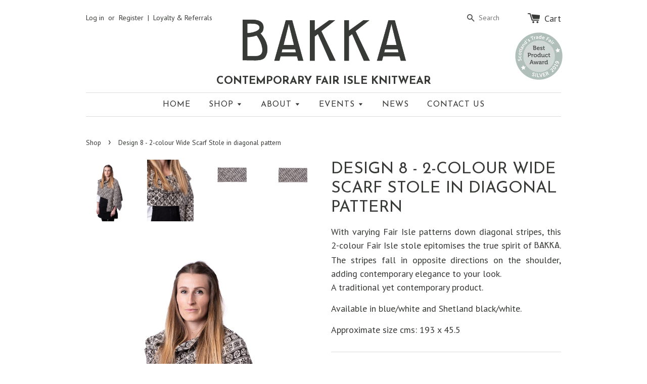

--- FILE ---
content_type: text/css
request_url: https://www.bakkaknitwear.com/cdn/shop/t/13/assets/crmackin.css?v=169919165402122966321713260473
body_size: -466
content:
@font-face{font-family:CRMackintosh;src:url(crmackin-webfont.eot);src:url(crmackin-webfont.eot?#iefix) format("embedded-opentype"),url(crmackin-webfont.woff2) format("woff2"),url(crmackin-webfont.woff) format("woff"),url(crmackin-webfont.svg#crmackintoshregular) format("svg");font-weight:400;font-style:normal}
/*# sourceMappingURL=/cdn/shop/t/13/assets/crmackin.css.map?v=169919165402122966321713260473 */
